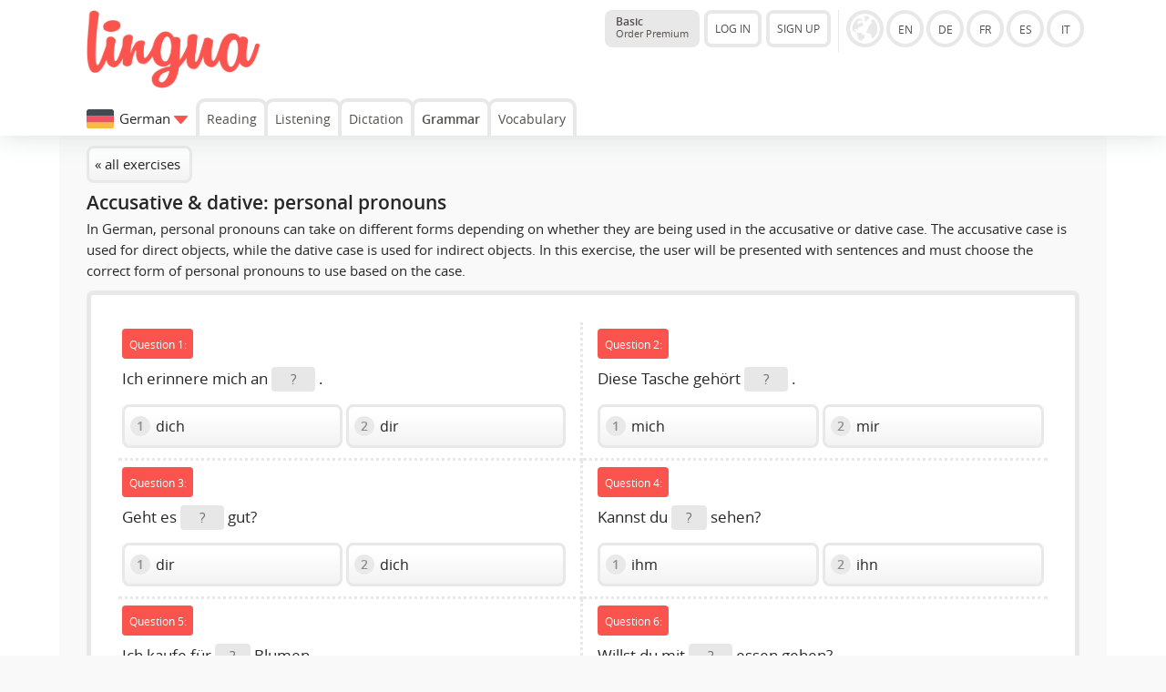

--- FILE ---
content_type: text/html; charset=UTF-8
request_url: https://lingua.com/german/grammar/akkusativ-dativ-personalpronomen/
body_size: 5661
content:
<!DOCTYPE html>
<html lang="EN">
  <head>
    <meta http-equiv="Content-Type" content="text/html; charset=utf-8" />
    <meta name="viewport" content="width=device-width, initial-scale=1, maximum-scale=1">
    <title>Accusative or dative with personal pronouns - German exercise</title><meta name="description" content="German grammar: accusative & dative: personal pronouns. Online exercise and worksheet for download as PDF. Which personal pronoun is correct? That in the accusative or that in the dative?">    <meta name="author" content="Tim Seeger">
    <link href="https://lingua.com/german/grammar/akkusativ-dativ-personalpronomen/" rel="canonical"><meta name="robots" content="index,follow"><meta name="Language" content="EN"><link rel="alternate" hreflang="en" href="https://lingua.com/german/grammar/akkusativ-dativ-personalpronomen/"><link rel="alternate" hreflang="de" href="https://lingua.com/de/deutsch/grammatik/akkusativ-dativ-personalpronomen/"><link rel="alternate" hreflang="fr" href="https://lingua.com/fr/allemand/grammaire/akkusativ-dativ-personalpronomen/"><link rel="alternate" hreflang="es" href="https://lingua.com/es/aleman/gramatica/akkusativ-dativ-personalpronomen/"><link rel="alternate" hreflang="pl" href="https://lingua.com/pl/niemiecki/gramatyka/akkusativ-dativ-personalpronomen/"><link rel="alternate" hreflang="pt" href="https://lingua.com/pt/alemao/gramatica/akkusativ-dativ-personalpronomen/"><link rel="alternate" hreflang="nl" href="https://lingua.com/nl/duits/grammatica/akkusativ-dativ-personalpronomen/"><link rel="alternate" hreflang="it" href="https://lingua.com/it/tedesco/grammatica/akkusativ-dativ-personalpronomen/">	<link rel="apple-touch-icon" sizes="180x180" href="/apple-touch-icon.png">
    <link rel="icon" type="image/png" sizes="32x32" href="/favicon-32x32.png">
    <link rel="icon" type="image/png" sizes="16x16" href="/favicon-16x16.png">
    <link rel="manifest" href="/site.webmanifest">
    <link rel="mask-icon" href="/safari-pinned-tab.svg" color="#5bbad5">
    <meta name="msapplication-TileColor" content="#00a300">
    <meta name="theme-color" content="#ffffff">
	    <script>
    function downloadJSAtOnload() {

		var appJs	= document.createElement("script");
		var langJs	= document.createElement("script");
		var myjs	= document.createElement("script");
		var appjs	= document.createElement("script");
		var trainerJs = document.createElement("script");
		var teacherJs = document.createElement("script");
		var betaJs = document.createElement("script");

		langJs.setAttribute('type', 'text/javascript');
		langJs.setAttribute('async', '');
		langJs.src = "../../../lang/en.js?v=1767951229";
		document.head.appendChild(langJs);

		langJs.onload = function () {

			appJs.setAttribute('type', 'text/javascript');
			appJs.setAttribute('async', '');
			appJs.src = "../../../js/jquery-3.6.1.min.js";
			document.head.appendChild(appJs);

			appJs.onload = function () {
				myjs.setAttribute('type', 'text/javascript');
				myjs.setAttribute('async', '');

				myjs.src = "../../../js/main2025.js?v=1767894642";
				document.head.appendChild(myjs);

				
				betaJs.setAttribute('type', 'text/javascript');
				betaJs.setAttribute('async', '');
				betaJs.setAttribute('id', 'betaJs');

				betaJs.src = "../../../js/beta.js?v=1764317841";
				document.head.appendChild(betaJs);

			};
		};

		myjs.onload = function () {

								};
    }

    if (window.addEventListener)
     window.addEventListener("load", downloadJSAtOnload, false);
    else if (window.attachEvent)
     window.attachEvent("onload", downloadJSAtOnload);
    else window.onload = downloadJSAtOnload;

    !function(){function e(){var e=document.createElement("style");e.rel="stylesheet",e.setAttribute("id","async-loaded-font"),document.head.appendChild(e),e.textContent=localStorage.openSansFont}try{if(localStorage.openSansFont)e();else{var t=new XMLHttpRequest;t.open("GET","../../../css/fonts.css",!0),t.onload=function(){t.status>=200&&t.status<400&&(localStorage.openSansFont=t.responseText,e())},t.send()}}catch(e){}}();
    </script>

	<!-- Google tag (gtag.js) -->
	<script async src="https://www.googletagmanager.com/gtag/js?id=G-ZD10BF4Z5S"></script>
	<script>
	  window.dataLayer = window.dataLayer || [];
	  function gtag(){dataLayer.push(arguments);}
	  gtag('js', new Date());

	  gtag('config', 'G-ZD10BF4Z5S');
	</script>

	
    <link href="../../../css/a.css?v=122d" rel="stylesheet">    <link id="dark-mode-stylesheet" href="../../../css/a-dark.css" rel="stylesheet" disabled>
    <script>
      // Check if dark mode is enabled in localStorage
      document.addEventListener('DOMContentLoaded', function() {
        if (localStorage.getItem('darkMode') === 'enabled') {
          document.getElementById('dark-mode-stylesheet').disabled = false;
          document.body.classList.add('dark-mode');
          document.getElementById('dark-mode-toggle').classList.add('dark-mode-active');
        }
      });

      // Function to toggle dark mode
      function toggleDarkMode() {
        const darkModeStylesheet = document.getElementById('dark-mode-stylesheet');
        const darkModeToggle = document.getElementById('dark-mode-toggle');

        if (darkModeStylesheet.disabled) {
          // Enable dark mode
          darkModeStylesheet.disabled = false;
          document.body.classList.add('dark-mode');
          darkModeToggle.classList.add('dark-mode-active');
          localStorage.setItem('darkMode', 'enabled');
        } else {
          // Disable dark mode
          darkModeStylesheet.disabled = true;
          document.body.classList.remove('dark-mode');
          darkModeToggle.classList.remove('dark-mode-active');
          localStorage.setItem('darkMode', 'disabled');
        }
      }
    </script>
  </head><body class="">
   <div class="header">

	
   


	<div class="container"><div class="content">


      <a href="../../../" class="logo"><img src="../../../images/lingua-logo.png" title="Lingua Logo" alt="Lingua.com Logo"></a>
   


   
   <div class="versionselector">


 <a href="../../../premium/" class="button button--premium-status"><b>Basic</b><br><span style="font-size:0.7rem">Order Premium</span></a><div class="versionleft"><div class="button open-account">LOG IN</div><div class="button create-account">SIGN UP</div></div><div class="versionright"><img src="../../../images/globe.gif" class="globe button-languages show-versions" alt="Version" data-current-version="en" style="cursor:pointer"><a href="../../../" class="circle en" >EN</a><a href="../../../de/" class="circle de" >DE</a><a href="../../../fr/" class="circle fr" >FR</a><a href="../../../es/" class="circle es" >ES</a><a href="../../../it/" class="circle it" >IT</a><br><div class="desc_de">zur Version in deutscher Sprache</div><div class="desc_en">to the English version</div><div class="desc_fr">á la version française</div><div class="desc_es">a la versión en español</div><div class="desc_it">per la versione italiana</div></div><div class="navbox"><span class="button-circle button-circle--login open-account"></span><span class="button-circle button-circle--toggle navigation-toggle" data-toggle="0"></span></div></div>



<div class="navigation">

    <div class="change-version" data-versions-displayed="0"><img src="../../../images/2.svg" class="change-version__flag"><span class="change-version__text">German</span><div class="change-version__arrow" style="vertical-align:middle" data-versions-displayed="0"></div></div><a href="../../../german/reading/" class="navi navi-button" >Reading</a><a href="../../../german/listening/" class="navi navi-button" >Listening</a><a href="../../../german/dictation/" class="navi navi-button" >Dictation</a><a href="../../../german/grammar/" class="navi navi-button" style="font-weight:bold">Grammar</a><a href="../../../german/vocabulary/trainer/" class="navi navi-button" >Vocabulary</a></div>

   

   </div></div></div><div class="sub-header"><div class="container"><div class="content"><div class="sub-header-headline">Which language do you want to learn?</div><a href="../../../english/grammar/" class="button_flag_small button_flag_small__stats flag_en" title="Grammar">Grammar<div style="font-size:0.8rem; margin-top:-0.24rem">51 exercises</div></a><a href="../../../german/grammar/" class="button_flag_small button_flag_small__stats flag_de" title="Grammar">Grammar<div style="font-size:0.8rem; margin-top:-0.24rem">66 exercises</div></a><a href="../../../french/grammar/" class="button_flag_small button_flag_small__stats flag_fr" title="Grammar">Grammar<div style="font-size:0.8rem; margin-top:-0.24rem">76 exercises</div></a><a href="../../../spanish/grammar/" class="button_flag_small button_flag_small__stats flag_es" title="Grammar">Grammar<div style="font-size:0.8rem; margin-top:-0.24rem">24 exercises</div></a><a href="../../../italian/grammar/" class="button_flag_small button_flag_small__stats flag_it" title="Grammar">Grammar<div style="font-size:0.8rem; margin-top:-0.24rem">107 exercises</div></a><br><br><a href="../../../polish/reading/" class="button_flag_small flag_pl" title="Polish">Polish</a><a href="../../../portuguese/reading/" class="button_flag_small flag_pt" title="Portuguese">Portuguese</a><a href="../../../turkish/reading/" class="button_flag_small flag_tr" title="Turkish">Turkish</a><a href="../../../arabic/reading/" class="button_flag_small flag_arabic" title="Arabic">Arabic</a><a href="../../../businessenglish/reading/" class="button_flag_small flag_en" title="Business English">Business English</a><a href="../../../finnish/reading/" class="button_flag_small flag_fi" title="Finnish">Finnish</a><a href="../../../danish/reading/" class="button_flag_small flag_dk" title="Danish">Danish</a><a href="../../../czech/reading/" class="button_flag_small flag_cz" title="Czech">Czech</a><a href="../../../swedish/reading/" class="button_flag_small flag_se" title="Swedish">Swedish</a><a href="../../../dutch/reading/" class="button_flag_small flag_nl" title="Dutch">Dutch</a><a href="../../../norwegian/reading/" class="button_flag_small flag_no" title="Norwegian">Norwegian</a><a href="../../../russian/reading/" class="button_flag_small flag_ru" title="Russian">Russian</a></div></div></div><div class="overlay"></div><div class="main"><div class="container container-grey">


   
	<style>

		.panel.panel-exercises {
			clear:both; padding-top:20px; border-top-left-radius:8p
		}

		.panel-navigation {
			font-size:0.95rem; padding-left:2rem; display: block; position: relative; margin-bottom: -5px;
			padding-top: 0.5rem;
		}

		.panel-navigation__button {
			display: inline-block;
			vertical-align: bottom;
		    border: 5px solid #ededed;
		    border-bottom: 5px solid #e8e8e8;
		    border-top-left-radius: 8px;
		    border-top-right-radius: 8px;
		    border-bottom-left-radius: 0;
		    border-bottom-right-radius: 0;
		    background-color: #fff;
		    padding: 8px 10px 7px 10px;
		    margin-right: 7px;
		}

		.panel-navigation__button.panel-navigation__button--active {
		    border-bottom: 0;
		    padding: 8px 10px 12px 10px;
		    text-decoration: none;
		    color: #222;
		}

		@media only screen and (max-width: 478px) {
			.panel-navigation {
				font-size:0.9rem; padding-left: 0rem; padding-top: 0.3rem;
			}
			.panel-navigation__button {
				margin-right: 2px;
				padding-left: 5px;
				padding-right: 5px;
			}
		}

	</style>

	<div class="content background-lightgrey"><a href="../" class="button">&laquo; all exercises</a><h1>Accusative & dative: personal pronouns</h1><p>In German, personal pronouns can take on different forms depending on whether they are being used in the accusative or dative case. The accusative case is used for direct objects, while the dative case is used for indirect objects. In this exercise, the user will be presented with sentences and must choose the correct form of personal pronouns to use based on the case.</p><div class="panel panel-exercise-mc exercise-grammar" id="exercise" style=""><div id="questions" data-language="2" data-site-language="1" data-exercise-id="23" style="position:relative"><div class="questions_line"><div class="exercise-box exercise-box-left"><div class="question-number" style="vertical-align:top">Question 1:</div><div id="result249"></div><div class="question">Ich erinnere mich an  <span data-gap="1"><span class="button-stats button-stats-table button-stats-pale" style="width:auto; height: 1.5rem; padding:2px; font-size:0.9em; color:#6A6A6A"><span style="display:block; height:1px; width:44px;">?</span></span></span> . </div><div class="answers " data-question="249" data-already-answered="0"><div class="answers-row"><div id="option249_1" data-option-text1="dich" data-option-text2="" class="answer active-answer option1" data-option="1" data-position="1"><span class="mc_number">1</span> dich</div><div id="option249_2" data-option-text1="dir" data-option-text2="" class="answer active-answer option2" data-option="2" data-position="2"><span class="mc_number">2</span> dir</div></div></div></div><div class="exercise-box exercise-box-right"><div class="question-number" style="vertical-align:top">Question 2:</div><div id="result250"></div><div class="question">Diese Tasche gehört  <span data-gap="1"><span class="button-stats button-stats-table button-stats-pale" style="width:auto; height: 1.5rem; padding:2px; font-size:0.9em; color:#6A6A6A"><span style="display:block; height:1px; width:44px;">?</span></span></span> . </div><div class="answers " data-question="250" data-already-answered="0"><div class="answers-row"><div id="option250_1" data-option-text1="mich" data-option-text2="" class="answer active-answer option1" data-option="1" data-position="1"><span class="mc_number">1</span> mich</div><div id="option250_2" data-option-text1="mir" data-option-text2="" class="answer active-answer option2" data-option="2" data-position="2"><span class="mc_number">2</span> mir</div></div></div></div></div><div class="questions_line"><div class="exercise-box exercise-box-left"><div class="question-number" style="vertical-align:top">Question 3:</div><div id="result251"></div><div class="question">Geht es  <span data-gap="1"><span class="button-stats button-stats-table button-stats-pale" style="width:auto; height: 1.5rem; padding:2px; font-size:0.9em; color:#6A6A6A"><span style="display:block; height:1px; width:44px;">?</span></span></span>  gut? </div><div class="answers " data-question="251" data-already-answered="0"><div class="answers-row"><div id="option251_2" data-option-text1="dir" data-option-text2="" class="answer active-answer option2" data-option="2" data-position="1"><span class="mc_number">1</span> dir</div><div id="option251_1" data-option-text1="dich" data-option-text2="" class="answer active-answer option1" data-option="1" data-position="2"><span class="mc_number">2</span> dich</div></div></div></div><div class="exercise-box exercise-box-right"><div class="question-number" style="vertical-align:top">Question 4:</div><div id="result252"></div><div class="question">Kannst du  <span data-gap="1"><span class="button-stats button-stats-table button-stats-pale" style="width:auto; height: 1.5rem; padding:2px; font-size:0.9em; color:#6A6A6A"><span style="display:block; height:1px; width:35px;">?</span></span></span>  sehen? </div><div class="answers " data-question="252" data-already-answered="0"><div class="answers-row"><div id="option252_2" data-option-text1="ihm" data-option-text2="" class="answer active-answer option2" data-option="2" data-position="1"><span class="mc_number">1</span> ihm</div><div id="option252_1" data-option-text1="ihn" data-option-text2="" class="answer active-answer option1" data-option="1" data-position="2"><span class="mc_number">2</span> ihn</div></div></div></div></div><div class="questions_line"><div class="exercise-box exercise-box-left"><div class="question-number" style="vertical-align:top">Question 5:</div><div id="result253"></div><div class="question">Ich kaufe für  <span data-gap="1"><span class="button-stats button-stats-table button-stats-pale" style="width:auto; height: 1.5rem; padding:2px; font-size:0.9em; color:#6A6A6A"><span style="display:block; height:1px; width:35px;">?</span></span></span>  Blumen. </div><div class="answers " data-question="253" data-already-answered="0"><div class="answers-row"><div id="option253_1" data-option-text1="sie" data-option-text2="" class="answer active-answer option1" data-option="1" data-position="1"><span class="mc_number">1</span> sie</div><div id="option253_2" data-option-text1="ihr" data-option-text2="" class="answer active-answer option2" data-option="2" data-position="2"><span class="mc_number">2</span> ihr</div></div></div></div><div class="exercise-box exercise-box-right"><div class="question-number" style="vertical-align:top">Question 6:</div><div id="result254"></div><div class="question">Willst du mit  <span data-gap="1"><span class="button-stats button-stats-table button-stats-pale" style="width:auto; height: 1.5rem; padding:2px; font-size:0.9em; color:#6A6A6A"><span style="display:block; height:1px; width:44px;">?</span></span></span>  essen gehen? </div><div class="answers " data-question="254" data-already-answered="0"><div class="answers-row"><div id="option254_1" data-option-text1="mich" data-option-text2="" class="answer active-answer option1" data-option="1" data-position="1"><span class="mc_number">1</span> mich</div><div id="option254_2" data-option-text1="mir" data-option-text2="" class="answer active-answer option2" data-option="2" data-position="2"><span class="mc_number">2</span> mir</div></div></div></div></div><div class="questions_line"><div class="exercise-box exercise-box-left"><div class="question-number" style="vertical-align:top">Question 7:</div><div id="result255"></div><div class="question">Ich warte auf  <span data-gap="1"><span class="button-stats button-stats-table button-stats-pale" style="width:auto; height: 1.5rem; padding:2px; font-size:0.9em; color:#6A6A6A"><span style="display:block; height:1px; width:53px;">?</span></span></span> . </div><div class="answers " data-question="255" data-already-answered="0"><div class="answers-row"><div id="option255_2" data-option-text1="ihnen" data-option-text2="" class="answer active-answer option2" data-option="2" data-position="1"><span class="mc_number">1</span> ihnen</div><div id="option255_1" data-option-text1="sie" data-option-text2="" class="answer active-answer option1" data-option="1" data-position="2"><span class="mc_number">2</span> sie</div></div></div></div><div class="exercise-box exercise-box-right"><div class="question-number" style="vertical-align:top">Question 8:</div><div id="result256"></div><div class="question">Guten Tag. Wie geht es  <span data-gap="1"><span class="button-stats button-stats-table button-stats-pale" style="width:auto; height: 1.5rem; padding:2px; font-size:0.9em; color:#6A6A6A"><span style="display:block; height:1px; width:53px;">?</span></span></span>  heute? </div><div class="answers " data-question="256" data-already-answered="0"><div class="answers-row"><div id="option256_1" data-option-text1="Ihnen" data-option-text2="" class="answer active-answer option1" data-option="1" data-position="1"><span class="mc_number">1</span> Ihnen</div><div id="option256_2" data-option-text1="Sie" data-option-text2="" class="answer active-answer option2" data-option="2" data-position="2"><span class="mc_number">2</span> Sie</div></div></div></div></div><div class="questions_line"><div class="exercise-box exercise-box-left"><div class="question-number" style="vertical-align:top">Question 9:</div><div id="result257"></div><div class="question">Darf ich  <span data-gap="1"><span class="button-stats button-stats-table button-stats-pale" style="width:auto; height: 1.5rem; padding:2px; font-size:0.9em; color:#6A6A6A"><span style="display:block; height:1px; width:53px;">?</span></span></span>  etwas fragen? </div><div class="answers " data-question="257" data-already-answered="0"><div class="answers-row"><div id="option257_1" data-option-text1="Sie" data-option-text2="" class="answer active-answer option1" data-option="1" data-position="1"><span class="mc_number">1</span> Sie</div><div id="option257_2" data-option-text1="Ihnen" data-option-text2="" class="answer active-answer option2" data-option="2" data-position="2"><span class="mc_number">2</span> Ihnen</div></div></div></div><div class="exercise-box exercise-box-right"><div class="question-number" style="vertical-align:top">Question 10:</div><div id="result258"></div><div class="question">Mein Opa hat  <span data-gap="1"><span class="button-stats button-stats-table button-stats-pale" style="width:auto; height: 1.5rem; padding:2px; font-size:0.9em; color:#6A6A6A"><span style="display:block; height:1px; width:44px;">?</span></span></span>  ein Fahrrad geschenkt. </div><div class="answers " data-question="258" data-already-answered="0"><div class="answers-row"><div id="option258_2" data-option-text1="mir" data-option-text2="" class="answer active-answer option2" data-option="2" data-position="1"><span class="mc_number">1</span> mir</div><div id="option258_1" data-option-text1="mich" data-option-text2="" class="answer active-answer option1" data-option="1" data-position="2"><span class="mc_number">2</span> mich</div></div></div></div></div><div class="questions_line"><div class="exercise-box exercise-box-left"><div class="question-number" style="vertical-align:top">Question 11:</div><div id="result259"></div><div class="question">Zum Geburtstag schenke ich  <span data-gap="1"><span class="button-stats button-stats-table button-stats-pale" style="width:auto; height: 1.5rem; padding:2px; font-size:0.9em; color:#6A6A6A"><span style="display:block; height:1px; width:35px;">?</span></span></span>  eine Reise. </div><div class="answers " data-question="259" data-already-answered="0"><div class="answers-row"><div id="option259_2" data-option-text1="sie" data-option-text2="" class="answer active-answer option2" data-option="2" data-position="1"><span class="mc_number">1</span> sie</div><div id="option259_1" data-option-text1="ihr" data-option-text2="" class="answer active-answer option1" data-option="1" data-position="2"><span class="mc_number">2</span> ihr</div></div></div></div><div class="exercise-box exercise-box-right"><div class="question-number" style="vertical-align:top">Question 12:</div><div id="result260"></div><div class="question">Ich mache  <span data-gap="1"><span class="button-stats button-stats-table button-stats-pale" style="width:auto; height: 1.5rem; padding:2px; font-size:0.9em; color:#6A6A6A"><span style="display:block; height:1px; width:44px;">?</span></span></span>  einen Kaffee. </div><div class="answers " data-question="260" data-already-answered="0"><div class="answers-row"><div id="option260_1" data-option-text1="dich" data-option-text2="" class="answer active-answer option1" data-option="1" data-position="1"><span class="mc_number">1</span> dich</div><div id="option260_2" data-option-text1="dir" data-option-text2="" class="answer active-answer option2" data-option="2" data-position="2"><span class="mc_number">2</span> dir</div></div></div></div></div><div class="questions_line"><div class="exercise-box exercise-box-left"><div class="question-number" style="vertical-align:top">Question 13:</div><div id="result261"></div><div class="question">Mein Sohn wird bald 18 Jahre alt. Ich kaufe  <span data-gap="1"><span class="button-stats button-stats-table button-stats-pale" style="width:auto; height: 1.5rem; padding:2px; font-size:0.9em; color:#6A6A6A"><span style="display:block; height:1px; width:35px;">?</span></span></span>  ein Auto. </div><div class="answers " data-question="261" data-already-answered="0"><div class="answers-row"><div id="option261_2" data-option-text1="ihm" data-option-text2="" class="answer active-answer option2" data-option="2" data-position="1"><span class="mc_number">1</span> ihm</div><div id="option261_1" data-option-text1="ihn" data-option-text2="" class="answer active-answer option1" data-option="1" data-position="2"><span class="mc_number">2</span> ihn</div></div></div></div><div class="exercise-box exercise-box-right"><div class="question-number" style="vertical-align:top">Question 14:</div><div id="result262"></div><div class="question">Ich muss mit  <span data-gap="1"><span class="button-stats button-stats-table button-stats-pale" style="width:auto; height: 1.5rem; padding:2px; font-size:0.9em; color:#6A6A6A"><span style="display:block; height:1px; width:44px;">?</span></span></span>  reden. Hast du gerade Zeit? </div><div class="answers " data-question="262" data-already-answered="0"><div class="answers-row"><div id="option262_2" data-option-text1="dir" data-option-text2="" class="answer active-answer option2" data-option="2" data-position="1"><span class="mc_number">1</span> dir</div><div id="option262_1" data-option-text1="dich" data-option-text2="" class="answer active-answer option1" data-option="1" data-position="2"><span class="mc_number">2</span> dich</div></div></div></div></div><div class="questions_line"><div class="exercise-box exercise-box-left"><div class="question-number" style="vertical-align:top">Question 15:</div><div id="result263"></div><div class="question">Neben  <span data-gap="1"><span class="button-stats button-stats-table button-stats-pale" style="width:auto; height: 1.5rem; padding:2px; font-size:0.9em; color:#6A6A6A"><span style="display:block; height:1px; width:35px;">?</span></span></span>  steht sein Vater. </div><div class="answers " data-question="263" data-already-answered="0"><div class="answers-row"><div id="option263_1" data-option-text1="ihn" data-option-text2="" class="answer active-answer option1" data-option="1" data-position="1"><span class="mc_number">1</span> ihn</div><div id="option263_2" data-option-text1="ihm" data-option-text2="" class="answer active-answer option2" data-option="2" data-position="2"><span class="mc_number">2</span> ihm</div></div></div></div><div class="exercise-box exercise-box-right"><div class="question-number" style="vertical-align:top">Question 16:</div><div id="result264"></div><div class="question">Da sie viel zu tun haben, helfe ich  <span data-gap="1"><span class="button-stats button-stats-table button-stats-pale" style="width:auto; height: 1.5rem; padding:2px; font-size:0.9em; color:#6A6A6A"><span style="display:block; height:1px; width:53px;">?</span></span></span> . </div><div class="answers " data-question="264" data-already-answered="0"><div class="answers-row"><div id="option264_1" data-option-text1="sie" data-option-text2="" class="answer active-answer option1" data-option="1" data-position="1"><span class="mc_number">1</span> sie</div><div id="option264_2" data-option-text1="ihnen" data-option-text2="" class="answer active-answer option2" data-option="2" data-position="2"><span class="mc_number">2</span> ihnen</div></div></div></div></div><div class="questions_line"><div class="exercise-box exercise-box-left"><div class="question-number" style="vertical-align:top">Question 17:</div><div id="result265"></div><div class="question">Hier bin ich. Habt ihr  <span data-gap="1"><span class="button-stats button-stats-table button-stats-pale" style="width:auto; height: 1.5rem; padding:2px; font-size:0.9em; color:#6A6A6A"><span style="display:block; height:1px; width:44px;">?</span></span></span>  gesucht? </div><div class="answers " data-question="265" data-already-answered="0"><div class="answers-row"><div id="option265_1" data-option-text1="mich" data-option-text2="" class="answer active-answer option1" data-option="1" data-position="1"><span class="mc_number">1</span> mich</div><div id="option265_2" data-option-text1="mir" data-option-text2="" class="answer active-answer option2" data-option="2" data-position="2"><span class="mc_number">2</span> mir</div></div></div></div><div class="exercise-box exercise-box-right"><div class="question-number" style="vertical-align:top">Question 18:</div><div id="result266"></div><div class="question">Ich kann  <span data-gap="1"><span class="button-stats button-stats-table button-stats-pale" style="width:auto; height: 1.5rem; padding:2px; font-size:0.9em; color:#6A6A6A"><span style="display:block; height:1px; width:44px;">?</span></span></span>  nicht verstehen. </div><div class="answers " data-question="266" data-already-answered="0"><div class="answers-row"><div id="option266_1" data-option-text1="dich" data-option-text2="" class="answer active-answer option1" data-option="1" data-position="1"><span class="mc_number">1</span> dich</div><div id="option266_2" data-option-text1="dir" data-option-text2="" class="answer active-answer option2" data-option="2" data-position="2"><span class="mc_number">2</span> dir</div></div></div></div></div><div class="questions_line"><div class="exercise-box exercise-box-left"><div class="question-number" style="vertical-align:top">Question 19:</div><div id="result267"></div><div class="question">Was wünschst du  <span data-gap="1"><span class="button-stats button-stats-table button-stats-pale" style="width:auto; height: 1.5rem; padding:2px; font-size:0.9em; color:#6A6A6A"><span style="display:block; height:1px; width:44px;">?</span></span></span>  zum Geburtstag? </div><div class="answers " data-question="267" data-already-answered="0"><div class="answers-row"><div id="option267_2" data-option-text1="dir" data-option-text2="" class="answer active-answer option2" data-option="2" data-position="1"><span class="mc_number">1</span> dir</div><div id="option267_1" data-option-text1="dich" data-option-text2="" class="answer active-answer option1" data-option="1" data-position="2"><span class="mc_number">2</span> dich</div></div></div></div><div class="exercise-box exercise-box-right"><div class="question-number" style="vertical-align:top">Question 20:</div><div id="result268"></div><div class="question">Kannst du  <span data-gap="1"><span class="button-stats button-stats-table button-stats-pale" style="width:auto; height: 1.5rem; padding:2px; font-size:0.9em; color:#6A6A6A"><span style="display:block; height:1px; width:44px;">?</span></span></span>  das erklären? </div><div class="answers " data-question="268" data-already-answered="0"><div class="answers-row"><div id="option268_1" data-option-text1="mich" data-option-text2="" class="answer active-answer option1" data-option="1" data-position="1"><span class="mc_number">1</span> mich</div><div id="option268_2" data-option-text1="mir" data-option-text2="" class="answer active-answer option2" data-option="2" data-position="2"><span class="mc_number">2</span> mir</div></div></div></div></div><div class="questions_line"><div class="exercise-box exercise-box-left"><div class="question-number" style="vertical-align:top">Question 21:</div><div id="result269"></div><div class="question">Ihre Mutter erzählt  <span data-gap="1"><span class="button-stats button-stats-table button-stats-pale" style="width:auto; height: 1.5rem; padding:2px; font-size:0.9em; color:#6A6A6A"><span style="display:block; height:1px; width:35px;">?</span></span></span>  abends immer Geschichten. </div><div class="answers " data-question="269" data-already-answered="0"><div class="answers-row"><div id="option269_2" data-option-text1="sie" data-option-text2="" class="answer active-answer option2" data-option="2" data-position="1"><span class="mc_number">1</span> sie</div><div id="option269_1" data-option-text1="ihr" data-option-text2="" class="answer active-answer option1" data-option="1" data-position="2"><span class="mc_number">2</span> ihr</div></div></div></div><div class="exercise-box exercise-box-right"><div class="question-number" style="vertical-align:top">Question 22:</div><div id="result270"></div><div class="question">Ich vermisse meine Eltern. Ich werde  <span data-gap="1"><span class="button-stats button-stats-table button-stats-pale" style="width:auto; height: 1.5rem; padding:2px; font-size:0.9em; color:#6A6A6A"><span style="display:block; height:1px; width:53px;">?</span></span></span>  einen Brief schreiben. </div><div class="answers " data-question="270" data-already-answered="0"><div class="answers-row"><div id="option270_2" data-option-text1="ihnen" data-option-text2="" class="answer active-answer option2" data-option="2" data-position="1"><span class="mc_number">1</span> ihnen</div><div id="option270_1" data-option-text1="sie" data-option-text2="" class="answer active-answer option1" data-option="1" data-position="2"><span class="mc_number">2</span> sie</div></div></div></div></div><div class="questions_line"><div class="exercise-box exercise-box-left"><div class="question-number" style="vertical-align:top">Question 23:</div><div id="result271"></div><div class="question">Ich habe Durst. Gibst du  <span data-gap="1"><span class="button-stats button-stats-table button-stats-pale" style="width:auto; height: 1.5rem; padding:2px; font-size:0.9em; color:#6A6A6A"><span style="display:block; height:1px; width:44px;">?</span></span></span>  ein Glas Wasser? </div><div class="answers " data-question="271" data-already-answered="0"><div class="answers-row"><div id="option271_1" data-option-text1="mir" data-option-text2="" class="answer active-answer option1" data-option="1" data-position="1"><span class="mc_number">1</span> mir</div><div id="option271_2" data-option-text1="mich" data-option-text2="" class="answer active-answer option2" data-option="2" data-position="2"><span class="mc_number">2</span> mich</div></div></div></div><div class="exercise-box exercise-box-right"><div class="question-number" style="vertical-align:top">Question 24:</div><div id="result272"></div><div class="question">Können Sie lauter sprechen? Ich höre  <span data-gap="1"><span class="button-stats button-stats-table button-stats-pale" style="width:auto; height: 1.5rem; padding:2px; font-size:0.9em; color:#6A6A6A"><span style="display:block; height:1px; width:53px;">?</span></span></span>  nicht! </div><div class="answers " data-question="272" data-already-answered="0"><div class="answers-row"><div id="option272_2" data-option-text1="Ihnen" data-option-text2="" class="answer active-answer option2" data-option="2" data-position="1"><span class="mc_number">1</span> Ihnen</div><div id="option272_1" data-option-text1="Sie" data-option-text2="" class="answer active-answer option1" data-option="1" data-position="2"><span class="mc_number">2</span> Sie</div></div></div></div></div></div></div></div></div></div></div><div></div>

</div>

<div class="footer" data-lang="EN"  data-last-section="2_grammar" data-test="" data-lingid="" data-group="1" data-registered="0" data-test_variable1="1"data-test_variable2="1"data-test_variable3="1"data-test_variable4="2"data-test_variable5="2"data-test_variable6="2"><div class="container"><div class="content">

<a href="../../../contact/">Contact us</a>&nbsp;&nbsp;<a href="../../../terms/">Terms & Conditions</a>&nbsp;&nbsp;<a href="../../../privacy/">Privacy</a>
&nbsp;&nbsp;<span>©2017-2026 Lingua.com. All Rights Reserved.</span>
</div></div></div>

		
	<script type="text/javascript">
	  window._mfq = window._mfq || [];
	  (function() {
	    var mf = document.createElement("script");
	    mf.type = "text/javascript"; mf.defer = true;
	    mf.src = "//cdn.mouseflow.com/projects/08451348-0600-464c-acbc-d35e69a0cc6b.js";
	    document.getElementsByTagName("head")[0].appendChild(mf);
	  })();
	</script>


	</body>
</html>